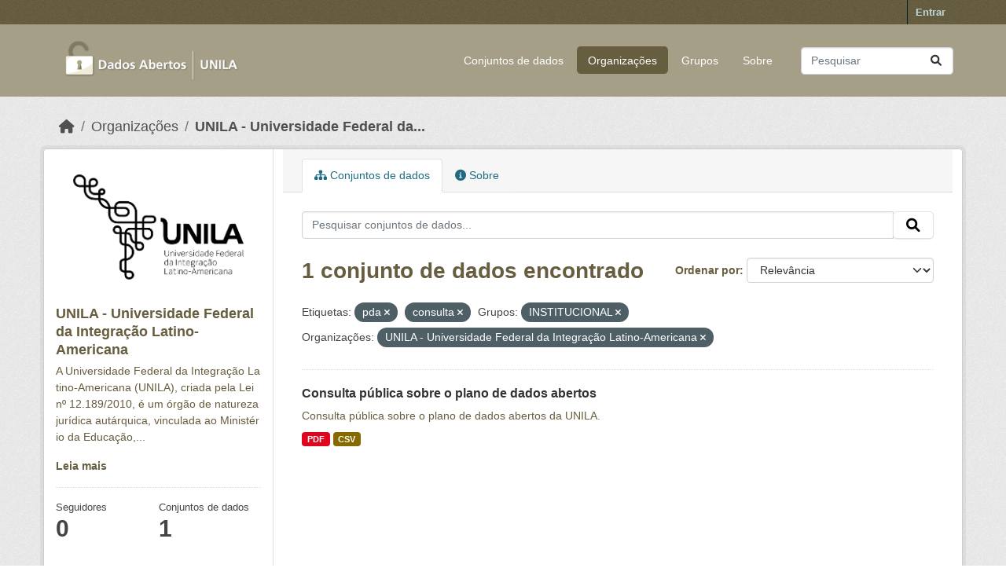

--- FILE ---
content_type: text/html; charset=utf-8
request_url: https://dados.unila.edu.br/organization/unila-universidade-federal-da-integracao-latino-americana?tags=pda&tags=consulta&groups=institutional&organization=unila-universidade-federal-da-integracao-latino-americana
body_size: 4905
content:
<!DOCTYPE html>
<!--[if IE 9]> <html lang="pt_BR" class="ie9"> <![endif]-->
<!--[if gt IE 8]><!--> <html lang="pt_BR"  > <!--<![endif]-->
  <head>
    <meta charset="utf-8" />
      <meta name="csrf_field_name" content="_csrf_token" />
      <meta name="_csrf_token" content="ImFhNTI4NDEzZjdhYzdmYTA3ODI0N2E4MmNiY2NlNWUyNmU3M2QwYjki.aWgxyg.5Y6K-J3KRO-QPdzP51ikwpi9_rY" />

      <meta name="generator" content="ckan 2.10.7" />
      <meta name="viewport" content="width=device-width, initial-scale=1.0">
    <title>UNILA - Universidade Federal da Integração Latino-Americana - Organizações - Dados institucionais e acadêmicos da UNILA</title>

    
    
  <link rel="shortcut icon" href="/base/images/ckan.ico" />
    
  <link rel="alternate" type="application/atom+xml" title="Dados institucionais e acadêmicos da UNILA - Conjuntos de dados na organização: UNILA - Universidade Federal da Integração Latino-Americana" href="/feeds/organization/unila-universidade-federal-da-integracao-latino-americana.atom" />

      
      
      
    

    
      
      
    

    
    <link href="/webassets/base/1c87a999_main.css" rel="stylesheet"/>
    
  </head>

  
  <body data-site-root="https://dados.unila.edu.br/" data-locale-root="https://dados.unila.edu.br/" >

    
    <div class="visually-hidden-focusable"><a href="#content">Skip to main content</a></div>
  

  
    

 
<div class="account-masthead">
  <div class="container">
     
    <nav class="account not-authed" aria-label="Account">
      <ul class="list-unstyled">
        
        <li><a href="/user/login">Entrar</a></li>
         
      </ul>
    </nav>
     
  </div>
</div>

<header class="masthead">
  <div class="container">
      
    <nav class="navbar navbar-expand-lg navbar-light">
      <hgroup class="header-image navbar-left">

      
      
      <a class="logo" href="/">
        <img src="/uploads/admin/2024-01-09-161609.972931Dados-abertoslogo-sem-fundo-baixa.png" alt="Dados institucionais e acadêmicos da UNILA"
          title="Dados institucionais e acadêmicos da UNILA" />
      </a>
      
      

       </hgroup>
      <button class="navbar-toggler" type="button" data-bs-toggle="collapse" data-bs-target="#main-navigation-toggle"
        aria-controls="main-navigation-toggle" aria-expanded="false" aria-label="Toggle navigation">
        <span class="fa fa-bars text-white"></span>
      </button>

      <div class="main-navbar collapse navbar-collapse" id="main-navigation-toggle">
        <ul class="navbar-nav ms-auto mb-2 mb-lg-0">
          
            
              
              

		          <li><a href="/dataset/">Conjuntos de dados</a></li><li class="active"><a href="/organization/">Organizações</a></li><li><a href="/group/">Grupos</a></li><li><a href="/about">Sobre</a></li>
	          
          </ul>

      
      
          <form class="d-flex site-search" action="/dataset/" method="get">
              <label class="d-none" for="field-sitewide-search">Search Datasets...</label>
              <input id="field-sitewide-search" class="form-control me-2"  type="text" name="q" placeholder="Pesquisar" aria-label="Pesquisar conjuntos de dados..."/>
              <button class="btn" type="submit" aria-label="Submit"><i class="fa fa-search"></i></button>
          </form>
      
      </div>
    </nav>
  </div>
</header>

  
    <div class="main">
      <div id="content" class="container">
        
          
            <div class="flash-messages">
              
                
              
            </div>
          

          
            <div class="toolbar" role="navigation" aria-label="Breadcrumb">
              
                
                  <ol class="breadcrumb">
                    
<li class="home"><a href="/" aria-label="Início"><i class="fa fa-home"></i><span> Início</span></a></li>
                    
  <li><a href="/organization/">Organizações</a></li>
  <li class="active"><a href="/organization/unila-universidade-federal-da-integracao-latino-americana" title="UNILA - Universidade Federal da Integração Latino-Americana">UNILA - Universidade Federal da...</a></li>

                  </ol>
                
              
            </div>
          

          <div class="row wrapper">
            
            
            

            
              <aside class="secondary col-md-3">
                
                
  





  <div class="module module-narrow module-shallow context-info">
    
    <section class="module-content">
      
      
        <div class="image">
          <a href="/organization/unila-universidade-federal-da-integracao-latino-americana">
            <img src="https://dados.unila.edu.br/uploads/group/2023-10-30-203347.948409logounilapretoversao-horizontal.png" width="200" alt="unila-universidade-federal-da-integracao-latino-americana" />
          </a>
        </div>
      
      
      <h1 class="heading">UNILA - Universidade Federal da Integração Latino-Americana
        
      </h1>
      
      
      
        <p class="description">
          A Universidade Federal da Integração Latino-Americana (UNILA), criada pela Lei nº 12.189/2010, é um órgão de natureza jurídica autárquica, vinculada ao Ministério da Educação,...
        </p>
        <p class="read-more">
          <a href="/organization/about/unila-universidade-federal-da-integracao-latino-americana">Leia mais</a>
        </p>
      
      
      
        
        <div class="nums">
          <dl>
            <dt>Seguidores</dt>
            <dd data-module="followers-counter" data-module-id="570fa0a7-6d85-4ccb-af4d-b1666884fd24" data-module-num_followers="0"><span>0</span></dd>
          </dl>
          <dl>
            <dt>Conjuntos de dados</dt>
            <dd><span>1</span></dd>
          </dl>
        </div>
        
        
        <div class="follow_button">
          
        </div>
        
      
      
    </section>
  </div>
  
  
  <div class="filters">
    <div>
      
        

    
    
	
	    
		<section class="module module-narrow module-shallow">
		    
			<h2 class="module-heading">
			    <i class="fa fa-filter"></i>
			    Organizações
			</h2>
		    
		    
			
			    
				<nav aria-label="Organizações">
				    <ul class="list-unstyled nav nav-simple nav-facet">
					
					    
					    
					    
					    
					    <li class="nav-item  active">
						<a href="/organization/570fa0a7-6d85-4ccb-af4d-b1666884fd24?tags=pda&amp;tags=consulta&amp;groups=institutional" title="UNILA - Universidade Federal da Integração Latino-Americana">
						    <span class="item-label">UNILA -...</span>
						    <span class="hidden separator"> - </span>
						    <span class="item-count badge">1</span>
							<span class="facet-close">x</span>
						</a>
					    </li>
					
				    </ul>
				</nav>

				<p class="module-footer">
				    
					
				    
				</p>
			    
			
		    
		</section>
	    
	
    

      
        

    
    
	
	    
		<section class="module module-narrow module-shallow">
		    
			<h2 class="module-heading">
			    <i class="fa fa-filter"></i>
			    Grupos
			</h2>
		    
		    
			
			    
				<nav aria-label="Grupos">
				    <ul class="list-unstyled nav nav-simple nav-facet">
					
					    
					    
					    
					    
					    <li class="nav-item  active">
						<a href="/organization/570fa0a7-6d85-4ccb-af4d-b1666884fd24?tags=pda&amp;tags=consulta&amp;organization=unila-universidade-federal-da-integracao-latino-americana" title="">
						    <span class="item-label">INSTITUCIONAL</span>
						    <span class="hidden separator"> - </span>
						    <span class="item-count badge">1</span>
							<span class="facet-close">x</span>
						</a>
					    </li>
					
				    </ul>
				</nav>

				<p class="module-footer">
				    
					
				    
				</p>
			    
			
		    
		</section>
	    
	
    

      
        

    
    
	
	    
		<section class="module module-narrow module-shallow">
		    
			<h2 class="module-heading">
			    <i class="fa fa-filter"></i>
			    Etiquetas
			</h2>
		    
		    
			
			    
				<nav aria-label="Etiquetas">
				    <ul class="list-unstyled nav nav-simple nav-facet">
					
					    
					    
					    
					    
					    <li class="nav-item  active">
						<a href="/organization/570fa0a7-6d85-4ccb-af4d-b1666884fd24?tags=pda&amp;groups=institutional&amp;organization=unila-universidade-federal-da-integracao-latino-americana" title="">
						    <span class="item-label">consulta</span>
						    <span class="hidden separator"> - </span>
						    <span class="item-count badge">1</span>
							<span class="facet-close">x</span>
						</a>
					    </li>
					
					    
					    
					    
					    
					    <li class="nav-item ">
						<a href="/organization/570fa0a7-6d85-4ccb-af4d-b1666884fd24?tags=pda&amp;tags=consulta&amp;groups=institutional&amp;organization=unila-universidade-federal-da-integracao-latino-americana&amp;tags=dados" title="">
						    <span class="item-label">dados</span>
						    <span class="hidden separator"> - </span>
						    <span class="item-count badge">1</span>
							
						</a>
					    </li>
					
					    
					    
					    
					    
					    <li class="nav-item  active">
						<a href="/organization/570fa0a7-6d85-4ccb-af4d-b1666884fd24?tags=consulta&amp;groups=institutional&amp;organization=unila-universidade-federal-da-integracao-latino-americana" title="">
						    <span class="item-label">pda</span>
						    <span class="hidden separator"> - </span>
						    <span class="item-count badge">1</span>
							<span class="facet-close">x</span>
						</a>
					    </li>
					
				    </ul>
				</nav>

				<p class="module-footer">
				    
					
				    
				</p>
			    
			
		    
		</section>
	    
	
    

      
        

    
    
	
	    
		<section class="module module-narrow module-shallow">
		    
			<h2 class="module-heading">
			    <i class="fa fa-filter"></i>
			    Formatos
			</h2>
		    
		    
			
			    
				<nav aria-label="Formatos">
				    <ul class="list-unstyled nav nav-simple nav-facet">
					
					    
					    
					    
					    
					    <li class="nav-item ">
						<a href="/organization/570fa0a7-6d85-4ccb-af4d-b1666884fd24?tags=pda&amp;tags=consulta&amp;groups=institutional&amp;organization=unila-universidade-federal-da-integracao-latino-americana&amp;res_format=CSV" title="">
						    <span class="item-label">CSV</span>
						    <span class="hidden separator"> - </span>
						    <span class="item-count badge">1</span>
							
						</a>
					    </li>
					
					    
					    
					    
					    
					    <li class="nav-item ">
						<a href="/organization/570fa0a7-6d85-4ccb-af4d-b1666884fd24?tags=pda&amp;tags=consulta&amp;groups=institutional&amp;organization=unila-universidade-federal-da-integracao-latino-americana&amp;res_format=PDF" title="">
						    <span class="item-label">PDF</span>
						    <span class="hidden separator"> - </span>
						    <span class="item-count badge">1</span>
							
						</a>
					    </li>
					
				    </ul>
				</nav>

				<p class="module-footer">
				    
					
				    
				</p>
			    
			
		    
		</section>
	    
	
    

      
        

    
    
	
	    
		<section class="module module-narrow module-shallow">
		    
			<h2 class="module-heading">
			    <i class="fa fa-filter"></i>
			    Licenças
			</h2>
		    
		    
			
			    
				<nav aria-label="Licenças">
				    <ul class="list-unstyled nav nav-simple nav-facet">
					
					    
					    
					    
					    
					    <li class="nav-item ">
						<a href="/organization/570fa0a7-6d85-4ccb-af4d-b1666884fd24?tags=pda&amp;tags=consulta&amp;groups=institutional&amp;organization=unila-universidade-federal-da-integracao-latino-americana&amp;license_id=other-open" title="">
						    <span class="item-label">Outra (Aberta)</span>
						    <span class="hidden separator"> - </span>
						    <span class="item-count badge">1</span>
							
						</a>
					    </li>
					
				    </ul>
				</nav>

				<p class="module-footer">
				    
					
				    
				</p>
			    
			
		    
		</section>
	    
	
    

      
    </div>
    <a class="close no-text hide-filters"><i class="fa fa-times-circle"></i><span class="text">close</span></a>
  </div>


              </aside>
            

            
              <div class="primary col-md-9 col-xs-12" role="main">
                
                
                  <article class="module">
                    
                      <header class="module-content page-header">
                        
                        <ul class="nav nav-tabs">
                          
  <li class="active"><a href="/organization/unila-universidade-federal-da-integracao-latino-americana"><i class="fa fa-sitemap"></i> Conjuntos de dados</a></li>
  <li><a href="/organization/about/unila-universidade-federal-da-integracao-latino-americana"><i class="fa fa-info-circle"></i> Sobre</a></li>

                        </ul>
                      </header>
                    
                    <div class="module-content">
                      
                      
    
      
      
      







<form id="organization-datasets-search-form" class="search-form" method="get" data-module="select-switch">

  
    <div class="input-group search-input-group">
      <input aria-label="Pesquisar conjuntos de dados..." id="field-giant-search" type="text" class="form-control input-lg" name="q" value="" autocomplete="off" placeholder="Pesquisar conjuntos de dados...">
      
      <span class="input-group-btn">
        <button class="btn btn-default btn-lg" type="submit" value="search" aria-label="Submit">
          <i class="fa fa-search"></i>
        </button>
      </span>
      
    </div>
  

  
    <span>






<input type="hidden" name="tags" value="pda" />





<input type="hidden" name="tags" value="consulta" />





<input type="hidden" name="groups" value="institutional" />





<input type="hidden" name="organization" value="unila-universidade-federal-da-integracao-latino-americana" />



</span>
  

  
    
      <div class="form-group control-order-by">
        <label for="field-order-by">Ordenar por</label>
        <select id="field-order-by" name="sort" class="form-control form-select">
          
            
              <option value="score desc, metadata_modified desc">Relevância</option>
            
          
            
              <option value="title_string asc">Nome Crescente</option>
            
          
            
              <option value="title_string desc">Nome Descrescente</option>
            
          
            
              <option value="metadata_modified desc">Modificada pela última vez</option>
            
          
            
          
        </select>
        
        <button class="btn btn-default js-hide" type="submit">Ir</button>
        
      </div>
    
  

  
    
      <h1>

  
  
  
  

1 conjunto de dados encontrado</h1>
    
  

  
    
      <p class="filter-list">
        
          
          <span class="facet">Etiquetas:</span>
          
            <span class="filtered pill">pda
              <a href="/organization/unila-universidade-federal-da-integracao-latino-americana?tags=consulta&amp;groups=institutional&amp;organization=unila-universidade-federal-da-integracao-latino-americana" class="remove" title="Remover"><i class="fa fa-times"></i></a>
            </span>
          
            <span class="filtered pill">consulta
              <a href="/organization/unila-universidade-federal-da-integracao-latino-americana?tags=pda&amp;groups=institutional&amp;organization=unila-universidade-federal-da-integracao-latino-americana" class="remove" title="Remover"><i class="fa fa-times"></i></a>
            </span>
          
        
          
          <span class="facet">Grupos:</span>
          
            <span class="filtered pill">INSTITUCIONAL
              <a href="/organization/unila-universidade-federal-da-integracao-latino-americana?tags=pda&amp;tags=consulta&amp;organization=unila-universidade-federal-da-integracao-latino-americana" class="remove" title="Remover"><i class="fa fa-times"></i></a>
            </span>
          
        
          
          <span class="facet">Organizações:</span>
          
            <span class="filtered pill">UNILA - Universidade Federal da Integração Latino-Americana
              <a href="/organization/unila-universidade-federal-da-integracao-latino-americana?tags=pda&amp;tags=consulta&amp;groups=institutional" class="remove" title="Remover"><i class="fa fa-times"></i></a>
            </span>
          
        
      </p>
      <a class="show-filters btn btn-default">Filtrar Resultados</a>
    
  

</form>




    
  
    
      

  
    <ul class="dataset-list list-unstyled">
    	
	      
	        




  <li class="dataset-item">
    
      <div class="dataset-content">
        
          <h2 class="dataset-heading">
            
              
            
            
    <a href="/dataset/consulta-publica-sobre-o-plano-de-dados-abertos" title="Consulta pública sobre o plano de dados abertos">
      Consulta pública sobre o plano de dados abertos
    </a>
            
            
              
              
            
          </h2>
        
        
          
            <div>Consulta pública sobre o plano de dados abertos da UNILA.</div>
          
        
      </div>
      
        
          
            <ul class="dataset-resources list-unstyled">
              
                
                <li>
                  <a href="/dataset/consulta-publica-sobre-o-plano-de-dados-abertos" class="badge badge-default" data-format="pdf">PDF</a>
                </li>
                
                <li>
                  <a href="/dataset/consulta-publica-sobre-o-plano-de-dados-abertos" class="badge badge-default" data-format="csv">CSV</a>
                </li>
                
              
            </ul>
          
        
      
    
  </li>

	      
	    
    </ul>
  

    
  
  
    
  

                    </div>
                  </article>
                
              </div>
            
          </div>
        
      </div>
    </div>
  
    <footer class="site-footer">
  <div class="container">
  
    <!-- Novo bloco para o endereço -->
    <div class="address text-left mt-2 mb-2">
      <p class="mb-1">Universidade Federal da Integração Latino-Americana</p>
      <p class="mb-1">Avenida Tarquínio Joslin dos Santos, 1000 - Polo Universitário</p>
      <p class="mb-1">CEP: 85870-650 | Foz do Iguaçu - Paraná</p>
    </div>
  
    <!-- Linha separadora -->
    <hr>
  
    
    <div class="row">
      <div class="col-md-8 footer-links">
        
          <ul class="list-unstyled">
            
              
            
          </ul>
          <ul class="list-unstyled">
            
              
              <li><a href="http://www.opendefinition.org/okd/"><img src="/base/images/od_80x15_blue.png" alt="Open Data"></a></li>
            
          </ul>
        
      </div>
      <div class="col-md-4 attribution text-center">
        
          <p><a class="hide-text ckan-footer-logo" href="http://ckan.org">CKAN</a></p>
        
        
          
        
      </div>
    </div>
    
  
  </div>
<script async src="https://www.googletagmanager.com/gtag/js?id=G-CQWSNQ9K0J"></script>
<script>
  window.dataLayer = window.dataLayer || [];
  function gtag(){dataLayer.push(arguments);}
  gtag('js', new Date());
  gtag('config', 'G-CQWSNQ9K0J');
</script>

</footer>

  
  
  
  
  
    

      

    
    
    <link href="/webassets/vendor/f3b8236b_select2.css" rel="stylesheet"/>
<link href="/webassets/vendor/d05bf0e7_fontawesome.css" rel="stylesheet"/>
    <script src="/webassets/vendor/8c3c143a_jquery.js" type="text/javascript"></script>
<script src="/webassets/vendor/9cf42cfd_vendor.js" type="text/javascript"></script>
<script src="/webassets/vendor/6d1ad7e6_bootstrap.js" type="text/javascript"></script>
<script src="/webassets/base/6fddaa3f_main.js" type="text/javascript"></script>
<script src="/webassets/base/0d750fad_ckan.js" type="text/javascript"></script>
  </body>
</html>